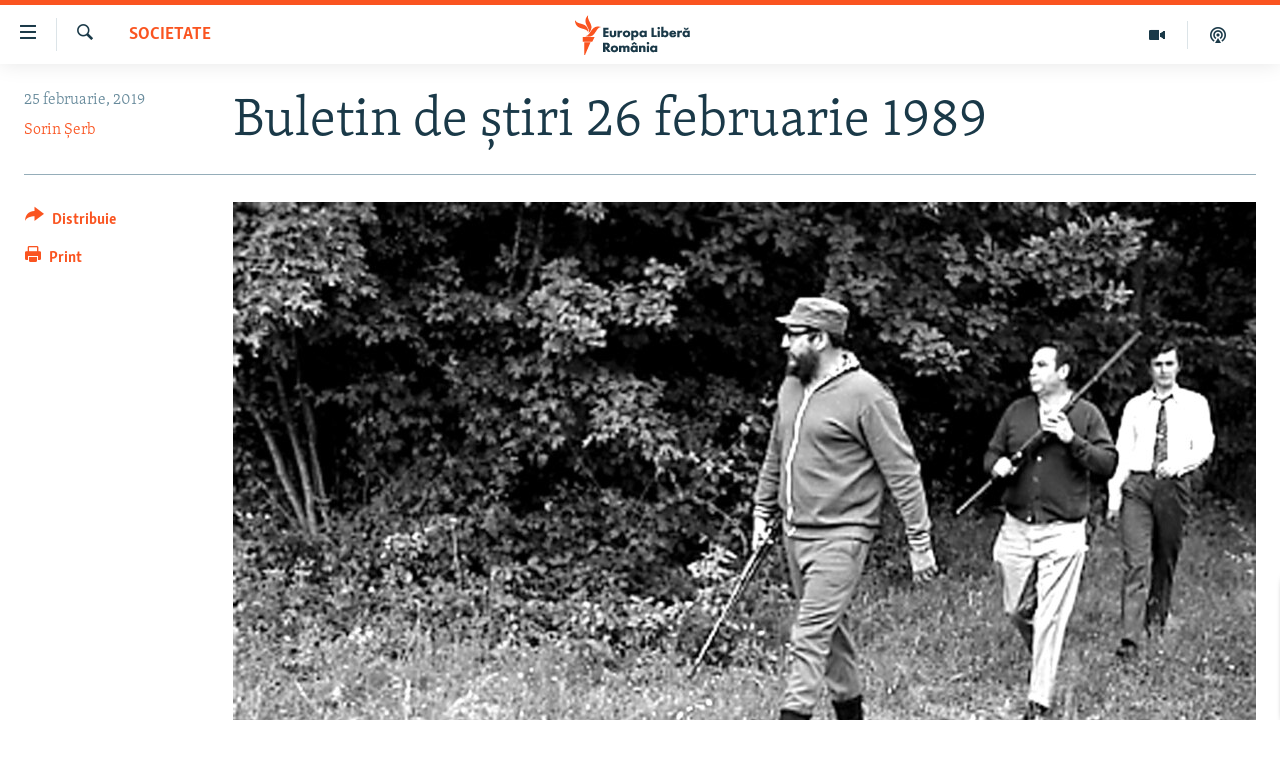

--- FILE ---
content_type: text/html; charset=utf-8
request_url: https://romania.europalibera.org/a/buletin-de-stiri-26-februarie-1989/29790075.html
body_size: 20584
content:

<!DOCTYPE html>
<html lang="ro" dir="ltr" class="no-js">
<head>
<link href="/Content/responsive/RFE/ro-RO/RFE-ro-RO.css?&amp;av=0.0.0.0&amp;cb=370" rel="stylesheet"/>
<script src="//tags.europalibera.org/rferl-pangea/prod/utag.sync.js"></script> <script type='text/javascript' src='https://www.youtube.com/iframe_api' async></script>
<link rel="manifest" href="/manifest.json">
<script type="text/javascript">
//a general 'js' detection, must be on top level in <head>, due to CSS performance
document.documentElement.className = "js";
var cacheBuster = "370";
var appBaseUrl = "/";
var imgEnhancerBreakpoints = [0, 144, 256, 408, 650, 1023, 1597];
var isLoggingEnabled = false;
var isPreviewPage = false;
var isLivePreviewPage = false;
if (!isPreviewPage) {
window.RFE = window.RFE || {};
window.RFE.cacheEnabledByParam = window.location.href.indexOf('nocache=1') === -1;
const url = new URL(window.location.href);
const params = new URLSearchParams(url.search);
// Remove the 'nocache' parameter
params.delete('nocache');
// Update the URL without the 'nocache' parameter
url.search = params.toString();
window.history.replaceState(null, '', url.toString());
} else {
window.addEventListener('load', function() {
const links = window.document.links;
for (let i = 0; i < links.length; i++) {
links[i].href = '#';
links[i].target = '_self';
}
})
}
var pwaEnabled = false;
var swCacheDisabled;
</script>
<meta charset="utf-8" />
<title>Buletin de știri 26 februarie 1989</title>
<meta name="description" content="S&#226;mbătă 26 februarie 1989
Soarele va răsări la ora 6.59 și va apune la ora 17.59. Vremea va fi caldă pentru această perioadă. Temperatura maximă va atinge, &#238;n sud (București), 19 grade iar mininele zece grade. &#206;n centru (Brașov) extremele se vor situa la 12 și 5 grade. V&#226;ntul va avea viteza..." />
<meta name="keywords" content="Societate, Politică, Istoria trăită " />
<meta name="viewport" content="width=device-width, initial-scale=1.0" />
<meta http-equiv="X-UA-Compatible" content="IE=edge" />
<meta name="robots" content="max-image-preview:large"><meta name="facebook-domain-verification" content="k3nlmqxamdlwyamdiwpe1na64zgsq8" />
<link href="https://romania.europalibera.org/a/buletin-de-stiri-26-februarie-1989/29790075.html" rel="canonical" />
<meta name="apple-mobile-web-app-title" content="Radio Europa Liberă/Radio Libertatea" />
<meta name="apple-mobile-web-app-status-bar-style" content="black" />
<meta name="apple-itunes-app" content="app-id=475986784, app-argument=//29790075.ltr" />
<meta content="Buletin de știri 26 februarie 1989" property="og:title" />
<meta content="Sâmbătă 26 februarie 1989
Soarele va răsări la ora 6.59 și va apune la ora 17.59. Vremea va fi caldă pentru această perioadă. Temperatura maximă va atinge, în sud (București), 19 grade iar mininele zece grade. În centru (Brașov) extremele se vor situa la 12 și 5 grade. Vântul va avea viteza..." property="og:description" />
<meta content="article" property="og:type" />
<meta content="https://romania.europalibera.org/a/buletin-de-stiri-26-februarie-1989/29790075.html" property="og:url" />
<meta content="Europa Liberă România" property="og:site_name" />
<meta content="https://www.facebook.com/romania.europalibera/" property="article:publisher" />
<meta content="https://gdb.rferl.org/f3398ed1-1bf2-48bd-9eb2-84c97fc83af8_w1200_h630.jpg" property="og:image" />
<meta content="1200" property="og:image:width" />
<meta content="630" property="og:image:height" />
<meta content="568280086670706" property="fb:app_id" />
<meta content="Sorin Șerb" name="Author" />
<meta content="summary_large_image" name="twitter:card" />
<meta content="@SomeAccount" name="twitter:site" />
<meta content="https://gdb.rferl.org/f3398ed1-1bf2-48bd-9eb2-84c97fc83af8_w1200_h630.jpg" name="twitter:image" />
<meta content="Buletin de știri 26 februarie 1989" name="twitter:title" />
<meta content="Sâmbătă 26 februarie 1989
Soarele va răsări la ora 6.59 și va apune la ora 17.59. Vremea va fi caldă pentru această perioadă. Temperatura maximă va atinge, în sud (București), 19 grade iar mininele zece grade. În centru (Brașov) extremele se vor situa la 12 și 5 grade. Vântul va avea viteza..." name="twitter:description" />
<link rel="amphtml" href="https://romania.europalibera.org/amp/buletin-de-stiri-26-februarie-1989/29790075.html" />
<script type="application/ld+json">{"articleSection":"Societate","isAccessibleForFree":true,"headline":"Buletin de știri 26 februarie 1989","inLanguage":"ro-RO","keywords":"Societate, Politică, Istoria trăită ","author":{"@type":"Person","url":"https://romania.europalibera.org/author/sorin-serb/utptqp","description":"","image":{"@type":"ImageObject"},"name":"Sorin Șerb"},"datePublished":"2019-02-25 21:54:27Z","dateModified":"2019-02-25 21:54:27Z","publisher":{"logo":{"width":512,"height":220,"@type":"ImageObject","url":"https://romania.europalibera.org/Content/responsive/RFE/ro-RO/img/logo.png"},"@type":"NewsMediaOrganization","url":"https://romania.europalibera.org","sameAs":["https://www.facebook.com/europalibera.romania","https://www.youtube.com/channel/UCOk4Hl2jxsTJ4AoyV2zukoQ","https://www.instagram.com/europalibera.romania/","https://twitter.com/EuropaLiberaRo"],"name":"Europa Liberă România (RFE/RL)","alternateName":""},"@context":"https://schema.org","@type":"NewsArticle","mainEntityOfPage":"https://romania.europalibera.org/a/buletin-de-stiri-26-februarie-1989/29790075.html","url":"https://romania.europalibera.org/a/buletin-de-stiri-26-februarie-1989/29790075.html","description":"Sâmbătă 26 februarie 1989\r\n Soarele va răsări la ora 6.59 și va apune la ora 17.59. Vremea va fi caldă pentru această perioadă. Temperatura maximă va atinge, în sud (București), 19 grade iar mininele zece grade. În centru (Brașov) extremele se vor situa la 12 și 5 grade. Vântul va avea viteza...","image":{"width":1080,"height":608,"@type":"ImageObject","url":"https://gdb.rferl.org/f3398ed1-1bf2-48bd-9eb2-84c97fc83af8_w1080_h608.jpg"},"name":"Buletin de știri 26 februarie 1989"}</script>
<script src="/Scripts/responsive/infographics.b?v=dVbZ-Cza7s4UoO3BqYSZdbxQZVF4BOLP5EfYDs4kqEo1&amp;av=0.0.0.0&amp;cb=370"></script>
<script src="/Scripts/responsive/loader.b?v=Q26XNwrL6vJYKjqFQRDnx01Lk2pi1mRsuLEaVKMsvpA1&amp;av=0.0.0.0&amp;cb=370"></script>
<link rel="icon" type="image/svg+xml" href="/Content/responsive/RFE/img/webApp/favicon.svg" />
<link rel="alternate icon" href="/Content/responsive/RFE/img/webApp/favicon.ico" />
<link rel="mask-icon" color="#ea6903" href="/Content/responsive/RFE/img/webApp/favicon_safari.svg" />
<link rel="apple-touch-icon" sizes="152x152" href="/Content/responsive/RFE/img/webApp/ico-152x152.png" />
<link rel="apple-touch-icon" sizes="144x144" href="/Content/responsive/RFE/img/webApp/ico-144x144.png" />
<link rel="apple-touch-icon" sizes="114x114" href="/Content/responsive/RFE/img/webApp/ico-114x114.png" />
<link rel="apple-touch-icon" sizes="72x72" href="/Content/responsive/RFE/img/webApp/ico-72x72.png" />
<link rel="apple-touch-icon-precomposed" href="/Content/responsive/RFE/img/webApp/ico-57x57.png" />
<link rel="icon" sizes="192x192" href="/Content/responsive/RFE/img/webApp/ico-192x192.png" />
<link rel="icon" sizes="128x128" href="/Content/responsive/RFE/img/webApp/ico-128x128.png" />
<meta name="msapplication-TileColor" content="#ffffff" />
<meta name="msapplication-TileImage" content="/Content/responsive/RFE/img/webApp/ico-144x144.png" />
<link rel="preload" href="/Content/responsive/fonts/Skolar-Lt_LatnCyrl_v2.4.woff" type="font/woff" as="font" crossorigin="anonymous" />
<link rel="alternate" type="application/rss+xml" title="RFE/RL - Top Stories [RSS]" href="/api/" />
<link rel="sitemap" type="application/rss+xml" href="/sitemap.xml" />
</head>
<body class=" nav-no-loaded cc_theme pg-article print-lay-article js-category-to-nav nojs-images ">
<script type="text/javascript" >
var analyticsData = {url:"https://romania.europalibera.org/a/buletin-de-stiri-26-februarie-1989/29790075.html",property_id:"526",article_uid:"29790075",page_title:"Buletin de știri 26 februarie 1989",page_type:"article",content_type:"article",subcontent_type:"article",last_modified:"2019-02-25 21:54:27Z",pub_datetime:"2019-02-25 21:54:27Z",pub_year:"2019",pub_month:"02",pub_day:"25",pub_hour:"21",pub_weekday:"Monday",section:"societate",english_section:"romanian-news",byline:"Sorin Șerb",categories:"romanian-news,politics,history",domain:"romania.europalibera.org",language:"Romanian",language_service:"RFERL Romanian",platform:"web",copied:"no",copied_article:"",copied_title:"",runs_js:"Yes",cms_release:"8.44.0.0.370",enviro_type:"prod",slug:"buletin-de-stiri-26-februarie-1989",entity:"RFE",short_language_service:"ROM",platform_short:"W",page_name:"Buletin de știri 26 februarie 1989"};
</script>
<noscript><iframe src="https://www.googletagmanager.com/ns.html?id=GTM-WXZBPZ" height="0" width="0" style="display:none;visibility:hidden"></iframe></noscript><script type="text/javascript" data-cookiecategory="analytics">
var gtmEventObject = Object.assign({}, analyticsData, {event: 'page_meta_ready'});window.dataLayer = window.dataLayer || [];window.dataLayer.push(gtmEventObject);
if (top.location === self.location) { //if not inside of an IFrame
var renderGtm = "true";
if (renderGtm === "true") {
(function(w,d,s,l,i){w[l]=w[l]||[];w[l].push({'gtm.start':new Date().getTime(),event:'gtm.js'});var f=d.getElementsByTagName(s)[0],j=d.createElement(s),dl=l!='dataLayer'?'&l='+l:'';j.async=true;j.src='//www.googletagmanager.com/gtm.js?id='+i+dl;f.parentNode.insertBefore(j,f);})(window,document,'script','dataLayer','GTM-WXZBPZ');
}
}
</script>
<!--Analytics tag js version start-->
<script type="text/javascript" data-cookiecategory="analytics">
var utag_data = Object.assign({}, analyticsData, {});
if(typeof(TealiumTagFrom)==='function' && typeof(TealiumTagSearchKeyword)==='function') {
var utag_from=TealiumTagFrom();var utag_searchKeyword=TealiumTagSearchKeyword();
if(utag_searchKeyword!=null && utag_searchKeyword!=='' && utag_data["search_keyword"]==null) utag_data["search_keyword"]=utag_searchKeyword;if(utag_from!=null && utag_from!=='') utag_data["from"]=TealiumTagFrom();}
if(window.top!== window.self&&utag_data.page_type==="snippet"){utag_data.page_type = 'iframe';}
try{if(window.top!==window.self&&window.self.location.hostname===window.top.location.hostname){utag_data.platform = 'self-embed';utag_data.platform_short = 'se';}}catch(e){if(window.top!==window.self&&window.self.location.search.includes("platformType=self-embed")){utag_data.platform = 'cross-promo';utag_data.platform_short = 'cp';}}
(function(a,b,c,d){ a="https://tags.europalibera.org/rferl-pangea/prod/utag.js"; b=document;c="script";d=b.createElement(c);d.src=a;d.type="text/java"+c;d.async=true; a=b.getElementsByTagName(c)[0];a.parentNode.insertBefore(d,a); })();
</script>
<!--Analytics tag js version end-->
<!-- Analytics tag management NoScript -->
<noscript>
<img style="position: absolute; border: none;" src="https://ssc.europalibera.org/b/ss/bbgprod,bbgentityrferl/1/G.4--NS/281884734?pageName=rfe%3arom%3aw%3aarticle%3abuletin%20de%20%c8%99tiri%2026%20februarie%201989&amp;c6=buletin%20de%20%c8%99tiri%2026%20februarie%201989&amp;v36=8.44.0.0.370&amp;v6=D=c6&amp;g=https%3a%2f%2fromania.europalibera.org%2fa%2fbuletin-de-stiri-26-februarie-1989%2f29790075.html&amp;c1=D=g&amp;v1=D=g&amp;events=event1,event52&amp;c16=rferl%20romanian&amp;v16=D=c16&amp;c5=romanian-news&amp;v5=D=c5&amp;ch=societate&amp;c15=romanian&amp;v15=D=c15&amp;c4=article&amp;v4=D=c4&amp;c14=29790075&amp;v14=D=c14&amp;v20=no&amp;c17=web&amp;v17=D=c17&amp;mcorgid=518abc7455e462b97f000101%40adobeorg&amp;server=romania.europalibera.org&amp;pageType=D=c4&amp;ns=bbg&amp;v29=D=server&amp;v25=rfe&amp;v30=526&amp;v105=D=User-Agent " alt="analytics" width="1" height="1" /></noscript>
<!-- End of Analytics tag management NoScript -->
<!--*** Accessibility links - For ScreenReaders only ***-->
<section>
<div class="sr-only">
<h2>Linkuri accesibilitate</h2>
<ul>
<li><a href="#content" data-disable-smooth-scroll="1">Sari la conținutul principal</a></li>
<li><a href="#navigation" data-disable-smooth-scroll="1">Sari la navigarea principală</a></li>
<li><a href="#txtHeaderSearch" data-disable-smooth-scroll="1">Sari la căutare</a></li>
</ul>
</div>
</section>
<div dir="ltr">
<div id="page">
<aside>
<div class="c-lightbox overlay-modal">
<div class="c-lightbox__intro">
<h2 class="c-lightbox__intro-title"></h2>
<button class="btn btn--rounded c-lightbox__btn c-lightbox__intro-next" title="Următorul">
<span class="ico ico--rounded ico-chevron-forward"></span>
<span class="sr-only">Următorul</span>
</button>
</div>
<div class="c-lightbox__nav">
<button class="btn btn--rounded c-lightbox__btn c-lightbox__btn--close" title="Inchide">
<span class="ico ico--rounded ico-close"></span>
<span class="sr-only">Inchide</span>
</button>
<button class="btn btn--rounded c-lightbox__btn c-lightbox__btn--prev" title="Precedent">
<span class="ico ico--rounded ico-chevron-backward"></span>
<span class="sr-only">Precedent</span>
</button>
<button class="btn btn--rounded c-lightbox__btn c-lightbox__btn--next" title="Următorul">
<span class="ico ico--rounded ico-chevron-forward"></span>
<span class="sr-only">Următorul</span>
</button>
</div>
<div class="c-lightbox__content-wrap">
<figure class="c-lightbox__content">
<span class="c-spinner c-spinner--lightbox">
<img src="/Content/responsive/img/player-spinner.png"
alt="Așteptați"
title="Așteptați" />
</span>
<div class="c-lightbox__img">
<div class="thumb">
<img src="" alt="" />
</div>
</div>
<figcaption>
<div class="c-lightbox__info c-lightbox__info--foot">
<span class="c-lightbox__counter"></span>
<span class="caption c-lightbox__caption"></span>
</div>
</figcaption>
</figure>
</div>
<div class="hidden">
<div class="content-advisory__box content-advisory__box--lightbox">
<span class="content-advisory__box-text">This image contains sensitive content which some people may find offensive or disturbing.</span>
<button class="btn btn--transparent content-advisory__box-btn m-t-md" value="text" type="button">
<span class="btn__text">
Click to reveal
</span>
</button>
</div>
</div>
</div>
<div class="print-dialogue">
<div class="container">
<h3 class="print-dialogue__title section-head">Print Options:</h3>
<div class="print-dialogue__opts">
<ul class="print-dialogue__opt-group">
<li class="form__group form__group--checkbox">
<input class="form__check " id="checkboxImages" name="checkboxImages" type="checkbox" checked="checked" />
<label for="checkboxImages" class="form__label m-t-md">Images</label>
</li>
<li class="form__group form__group--checkbox">
<input class="form__check " id="checkboxMultimedia" name="checkboxMultimedia" type="checkbox" checked="checked" />
<label for="checkboxMultimedia" class="form__label m-t-md">Multimedia</label>
</li>
</ul>
<ul class="print-dialogue__opt-group">
<li class="form__group form__group--checkbox">
<input class="form__check " id="checkboxEmbedded" name="checkboxEmbedded" type="checkbox" checked="checked" />
<label for="checkboxEmbedded" class="form__label m-t-md">Embedded Content</label>
</li>
<li class="form__group form__group--checkbox">
<input class="form__check " id="checkboxComments" name="checkboxComments" type="checkbox" />
<label for="checkboxComments" class="form__label m-t-md"> Comments</label>
</li>
</ul>
</div>
<div class="print-dialogue__buttons">
<button class="btn btn--secondary close-button" type="button" title="Cancel">
<span class="btn__text ">Cancel</span>
</button>
<button class="btn btn-cust-print m-l-sm" type="button" title="Print">
<span class="btn__text ">Print</span>
</button>
</div>
</div>
</div>
<div class="ctc-message pos-fix">
<div class="ctc-message__inner">Link has been copied to clipboard</div>
</div>
</aside>
<div class="hdr-20 hdr-20--big">
<div class="hdr-20__inner">
<div class="hdr-20__max pos-rel">
<div class="hdr-20__side hdr-20__side--primary d-flex">
<label data-for="main-menu-ctrl" data-switcher-trigger="true" data-switch-target="main-menu-ctrl" class="burger hdr-trigger pos-rel trans-trigger" data-trans-evt="click" data-trans-id="menu">
<span class="ico ico-close hdr-trigger__ico hdr-trigger__ico--close burger__ico burger__ico--close"></span>
<span class="ico ico-menu hdr-trigger__ico hdr-trigger__ico--open burger__ico burger__ico--open"></span>
</label>
<div class="menu-pnl pos-fix trans-target" data-switch-target="main-menu-ctrl" data-trans-id="menu">
<div class="menu-pnl__inner">
<nav class="main-nav menu-pnl__item menu-pnl__item--first">
<ul class="main-nav__list accordeon" data-analytics-tales="false" data-promo-name="link" data-location-name="nav,secnav">
<li class="main-nav__item">
<a class="main-nav__item-name main-nav__item-name--link" href="/stiri" title="ȘTIRI" data-item-name="news" >ȘTIRI</a>
</li>
<li class="main-nav__item">
<a class="main-nav__item-name main-nav__item-name--link" href="/politica" title="Politică" data-item-name="politics" >Politică</a>
</li>
<li class="main-nav__item">
<a class="main-nav__item-name main-nav__item-name--link" href="/societate" title="Societate" data-item-name="romanian-news" >Societate</a>
</li>
<li class="main-nav__item">
<a class="main-nav__item-name main-nav__item-name--link" href="/externe" title="Externe" data-item-name="international" >Externe</a>
</li>
<li class="main-nav__item">
<a class="main-nav__item-name main-nav__item-name--link" href="/campanii" title="CAMPANII" data-item-name="campanii" >CAMPANII</a>
</li>
<li class="main-nav__item">
<a class="main-nav__item-name main-nav__item-name--link" href="/zeceintrebari" title="#10&#206;ntrebări" data-item-name="zece-intrebari" >#10&#206;ntrebări</a>
</li>
<li class="main-nav__item">
<a class="main-nav__item-name main-nav__item-name--link" href="/z/23158" title="Explainer" data-item-name="explainer" >Explainer</a>
</li>
</ul>
</nav>
<div class="menu-pnl__item menu-pnl__item--social">
<h5 class="menu-pnl__sub-head">Urmărește-ne</h5>
<a href="https://www.facebook.com/europalibera.romania" title="Urmărește-ne pe Facebook" data-analytics-text="follow_on_facebook" class="btn btn--rounded btn--social-inverted menu-pnl__btn js-social-btn btn-facebook" target="_blank" rel="noopener">
<span class="ico ico-facebook-alt ico--rounded"></span>
</a>
<a href="https://www.youtube.com/channel/UCOk4Hl2jxsTJ4AoyV2zukoQ" title="Urmărește-ne pe Youtube" data-analytics-text="follow_on_youtube" class="btn btn--rounded btn--social-inverted menu-pnl__btn js-social-btn btn-youtube" target="_blank" rel="noopener">
<span class="ico ico-youtube ico--rounded"></span>
</a>
<a href="https://www.instagram.com/europalibera.romania/" title="Urmărește-ne pe Instagram" data-analytics-text="follow_on_instagram" class="btn btn--rounded btn--social-inverted menu-pnl__btn js-social-btn btn-instagram" target="_blank" rel="noopener">
<span class="ico ico-instagram ico--rounded"></span>
</a>
</div>
<div class="menu-pnl__item">
<a href="/navigation/allsites" class="menu-pnl__item-link">
<span class="ico ico-languages "></span>
Toate site-urile REL/RL
</a>
</div>
</div>
</div>
<label data-for="top-search-ctrl" data-switcher-trigger="true" data-switch-target="top-search-ctrl" class="top-srch-trigger hdr-trigger">
<span class="ico ico-close hdr-trigger__ico hdr-trigger__ico--close top-srch-trigger__ico top-srch-trigger__ico--close"></span>
<span class="ico ico-search hdr-trigger__ico hdr-trigger__ico--open top-srch-trigger__ico top-srch-trigger__ico--open"></span>
</label>
<div class="srch-top srch-top--in-header" data-switch-target="top-search-ctrl">
<div class="container">
<form action="/s" class="srch-top__form srch-top__form--in-header" id="form-topSearchHeader" method="get" role="search"><label for="txtHeaderSearch" class="sr-only">Caută</label>
<input type="text" id="txtHeaderSearch" name="k" placeholder="Caută" accesskey="s" value="" class="srch-top__input analyticstag-event" onkeydown="if (event.keyCode === 13) { FireAnalyticsTagEventOnSearch('search', $dom.get('#txtHeaderSearch')[0].value) }" />
<button title="Caută" type="submit" class="btn btn--top-srch analyticstag-event" onclick="FireAnalyticsTagEventOnSearch('search', $dom.get('#txtHeaderSearch')[0].value) ">
<span class="ico ico-search"></span>
</button></form>
</div>
</div>
<a href="/" class="main-logo-link">
<img src="/Content/responsive/RFE/ro-RO/img/logo-compact.svg" class="main-logo main-logo--comp" alt="site logo">
<img src="/Content/responsive/RFE/ro-RO/img/logo.svg" class="main-logo main-logo--big" alt="site logo">
</a>
</div>
<div class="hdr-20__side hdr-20__side--secondary d-flex">
<a href="/podcasts" title="Podcast" class="hdr-20__secondary-item" data-item-name="podcast">
<span class="ico ico-podcast hdr-20__secondary-icon"></span>
</a>
<a href="/foto-video" title="Multimedia" class="hdr-20__secondary-item" data-item-name="video">
<span class="ico ico-video hdr-20__secondary-icon"></span>
</a>
<a href="/s" title="Caută" class="hdr-20__secondary-item hdr-20__secondary-item--search" data-item-name="search">
<span class="ico ico-search hdr-20__secondary-icon hdr-20__secondary-icon--search"></span>
</a>
<div class="srch-bottom">
<form action="/s" class="srch-bottom__form d-flex" id="form-bottomSearch" method="get" role="search"><label for="txtSearch" class="sr-only">Caută</label>
<input type="search" id="txtSearch" name="k" placeholder="Caută" accesskey="s" value="" class="srch-bottom__input analyticstag-event" onkeydown="if (event.keyCode === 13) { FireAnalyticsTagEventOnSearch('search', $dom.get('#txtSearch')[0].value) }" />
<button title="Caută" type="submit" class="btn btn--bottom-srch analyticstag-event" onclick="FireAnalyticsTagEventOnSearch('search', $dom.get('#txtSearch')[0].value) ">
<span class="ico ico-search"></span>
</button></form>
</div>
</div>
<img src="/Content/responsive/RFE/ro-RO/img/logo-print.gif" class="logo-print" alt="site logo">
<img src="/Content/responsive/RFE/ro-RO/img/logo-print_color.png" class="logo-print logo-print--color" alt="site logo">
</div>
</div>
</div>
<script>
if (document.body.className.indexOf('pg-home') > -1) {
var nav2In = document.querySelector('.hdr-20__inner');
var nav2Sec = document.querySelector('.hdr-20__side--secondary');
var secStyle = window.getComputedStyle(nav2Sec);
if (nav2In && window.pageYOffset < 150 && secStyle['position'] !== 'fixed') {
nav2In.classList.add('hdr-20__inner--big')
}
}
</script>
<div class="c-hlights c-hlights--breaking c-hlights--no-item" data-hlight-display="mobile,desktop">
<div class="c-hlights__wrap container p-0">
<div class="c-hlights__nav">
<a role="button" href="#" title="Precedent">
<span class="ico ico-chevron-backward m-0"></span>
<span class="sr-only">Precedent</span>
</a>
<a role="button" href="#" title="Următorul">
<span class="ico ico-chevron-forward m-0"></span>
<span class="sr-only">Următorul</span>
</a>
</div>
<span class="c-hlights__label">
<span class="">Ultima oră</span>
<span class="switcher-trigger">
<label data-for="more-less-1" data-switcher-trigger="true" class="switcher-trigger__label switcher-trigger__label--more p-b-0" title="Mai multe">
<span class="ico ico-chevron-down"></span>
</label>
<label data-for="more-less-1" data-switcher-trigger="true" class="switcher-trigger__label switcher-trigger__label--less p-b-0" title="Mai puține">
<span class="ico ico-chevron-up"></span>
</label>
</span>
</span>
<ul class="c-hlights__items switcher-target" data-switch-target="more-less-1">
</ul>
</div>
</div> <div id="content">
<main class="container">
<div class="hdr-container">
<div class="row">
<div class="col-category col-xs-12 col-md-2 pull-left"> <div class="category js-category">
<a class="" href="/societate">Societate</a> </div>
</div><div class="col-title col-xs-12 col-md-10 pull-right"> <h1 class="title pg-title">
Buletin de știri 26 februarie 1989
</h1>
</div><div class="col-publishing-details col-xs-12 col-sm-12 col-md-2 pull-left"> <div class="publishing-details ">
<div class="published">
<span class="date" >
<time pubdate="pubdate" datetime="2019-02-25T23:54:27+02:00">
25 februarie, 2019
</time>
</span>
</div>
<div class="links">
<ul class="links__list links__list--column">
<li class="links__item">
<a class="links__item-link" href="/author/sorin-serb/utptqp" title="Sorin Șerb">Sorin Șerb</a>
</li>
</ul>
</div>
</div>
</div><div class="col-lg-12 separator"> <div class="separator">
<hr class="title-line" />
</div>
</div><div class="col-multimedia col-xs-12 col-md-10 pull-right"> <div class="cover-media">
<figure class="media-image js-media-expand">
<div class="img-wrap">
<div class="thumb thumb16_9">
<img src="https://gdb.rferl.org/f3398ed1-1bf2-48bd-9eb2-84c97fc83af8_w250_r1_s.jpg" alt="Fidel Castro (st&#226;nga) la v&#226;nătoare &#238;n Rom&#226;nia, mai 1972" />
</div>
</div>
<figcaption>
<span class="caption">Fidel Castro (st&#226;nga) la v&#226;nătoare &#238;n Rom&#226;nia, mai 1972</span>
</figcaption>
</figure>
</div>
</div><div class="col-xs-12 col-md-2 pull-left article-share pos-rel"> <div class="share--box">
<div class="sticky-share-container" style="display:none">
<div class="container">
<a href="https://romania.europalibera.org" id="logo-sticky-share">&nbsp;</a>
<div class="pg-title pg-title--sticky-share">
Buletin de știri 26 februarie 1989
</div>
<div class="sticked-nav-actions">
<!--This part is for sticky navigation display-->
<p class="buttons link-content-sharing p-0 ">
<button class="btn btn--link btn-content-sharing p-t-0 " id="btnContentSharing" value="text" role="Button" type="" title="comută mai multe opțiuni de distribuire">
<span class="ico ico-share ico--l"></span>
<span class="btn__text ">
Distribuie
</span>
</button>
</p>
<aside class="content-sharing js-content-sharing js-content-sharing--apply-sticky content-sharing--sticky"
role="complementary"
data-share-url="https://romania.europalibera.org/a/buletin-de-stiri-26-februarie-1989/29790075.html" data-share-title="Buletin de știri 26 februarie 1989" data-share-text="">
<div class="content-sharing__popover">
<h6 class="content-sharing__title">Distribuie</h6>
<button href="#close" id="btnCloseSharing" class="btn btn--text-like content-sharing__close-btn">
<span class="ico ico-close ico--l"></span>
</button>
<ul class="content-sharing__list">
<li class="content-sharing__item">
<div class="ctc ">
<input type="text" class="ctc__input" readonly="readonly">
<a href="" js-href="https://romania.europalibera.org/a/buletin-de-stiri-26-februarie-1989/29790075.html" class="content-sharing__link ctc__button">
<span class="ico ico-copy-link ico--rounded ico--s"></span>
<span class="content-sharing__link-text">Copy link</span>
</a>
</div>
</li>
<li class="content-sharing__item">
<a href="https://facebook.com/sharer.php?u=https%3a%2f%2fromania.europalibera.org%2fa%2fbuletin-de-stiri-26-februarie-1989%2f29790075.html"
data-analytics-text="share_on_facebook"
title="Facebook" target="_blank"
class="content-sharing__link js-social-btn">
<span class="ico ico-facebook ico--rounded ico--s"></span>
<span class="content-sharing__link-text">Facebook</span>
</a>
</li>
<li class="content-sharing__item visible-xs-inline-block visible-sm-inline-block">
<a href="whatsapp://send?text=https%3a%2f%2fromania.europalibera.org%2fa%2fbuletin-de-stiri-26-februarie-1989%2f29790075.html"
data-analytics-text="share_on_whatsapp"
title="WhatsApp" target="_blank"
class="content-sharing__link js-social-btn">
<span class="ico ico-whatsapp ico--rounded ico--s"></span>
<span class="content-sharing__link-text">WhatsApp</span>
</a>
</li>
<li class="content-sharing__item visible-md-inline-block visible-lg-inline-block">
<a href="https://web.whatsapp.com/send?text=https%3a%2f%2fromania.europalibera.org%2fa%2fbuletin-de-stiri-26-februarie-1989%2f29790075.html"
data-analytics-text="share_on_whatsapp_desktop"
title="WhatsApp" target="_blank"
class="content-sharing__link js-social-btn">
<span class="ico ico-whatsapp ico--rounded ico--s"></span>
<span class="content-sharing__link-text">WhatsApp</span>
</a>
</li>
<li class="content-sharing__item">
<a href="https://twitter.com/share?url=https%3a%2f%2fromania.europalibera.org%2fa%2fbuletin-de-stiri-26-februarie-1989%2f29790075.html&amp;text=Buletin+de+%c8%99tiri+26+februarie+1989"
data-analytics-text="share_on_twitter"
title="X (Twitter)" target="_blank"
class="content-sharing__link js-social-btn">
<span class="ico ico-twitter ico--rounded ico--s"></span>
<span class="content-sharing__link-text">X (Twitter)</span>
</a>
</li>
<li class="content-sharing__item">
<a href="mailto:?body=https%3a%2f%2fromania.europalibera.org%2fa%2fbuletin-de-stiri-26-februarie-1989%2f29790075.html&amp;subject=Buletin de știri 26 februarie 1989"
title="Email"
class="content-sharing__link ">
<span class="ico ico-email ico--rounded ico--s"></span>
<span class="content-sharing__link-text">Email</span>
</a>
</li>
</ul>
</div>
</aside>
</div>
</div>
</div>
<div class="links">
<p class="buttons link-content-sharing p-0 ">
<button class="btn btn--link btn-content-sharing p-t-0 " id="btnContentSharing" value="text" role="Button" type="" title="comută mai multe opțiuni de distribuire">
<span class="ico ico-share ico--l"></span>
<span class="btn__text ">
Distribuie
</span>
</button>
</p>
<aside class="content-sharing js-content-sharing " role="complementary"
data-share-url="https://romania.europalibera.org/a/buletin-de-stiri-26-februarie-1989/29790075.html" data-share-title="Buletin de știri 26 februarie 1989" data-share-text="">
<div class="content-sharing__popover">
<h6 class="content-sharing__title">Distribuie</h6>
<button href="#close" id="btnCloseSharing" class="btn btn--text-like content-sharing__close-btn">
<span class="ico ico-close ico--l"></span>
</button>
<ul class="content-sharing__list">
<li class="content-sharing__item">
<div class="ctc ">
<input type="text" class="ctc__input" readonly="readonly">
<a href="" js-href="https://romania.europalibera.org/a/buletin-de-stiri-26-februarie-1989/29790075.html" class="content-sharing__link ctc__button">
<span class="ico ico-copy-link ico--rounded ico--l"></span>
<span class="content-sharing__link-text">Copy link</span>
</a>
</div>
</li>
<li class="content-sharing__item">
<a href="https://facebook.com/sharer.php?u=https%3a%2f%2fromania.europalibera.org%2fa%2fbuletin-de-stiri-26-februarie-1989%2f29790075.html"
data-analytics-text="share_on_facebook"
title="Facebook" target="_blank"
class="content-sharing__link js-social-btn">
<span class="ico ico-facebook ico--rounded ico--l"></span>
<span class="content-sharing__link-text">Facebook</span>
</a>
</li>
<li class="content-sharing__item visible-xs-inline-block visible-sm-inline-block">
<a href="whatsapp://send?text=https%3a%2f%2fromania.europalibera.org%2fa%2fbuletin-de-stiri-26-februarie-1989%2f29790075.html"
data-analytics-text="share_on_whatsapp"
title="WhatsApp" target="_blank"
class="content-sharing__link js-social-btn">
<span class="ico ico-whatsapp ico--rounded ico--l"></span>
<span class="content-sharing__link-text">WhatsApp</span>
</a>
</li>
<li class="content-sharing__item visible-md-inline-block visible-lg-inline-block">
<a href="https://web.whatsapp.com/send?text=https%3a%2f%2fromania.europalibera.org%2fa%2fbuletin-de-stiri-26-februarie-1989%2f29790075.html"
data-analytics-text="share_on_whatsapp_desktop"
title="WhatsApp" target="_blank"
class="content-sharing__link js-social-btn">
<span class="ico ico-whatsapp ico--rounded ico--l"></span>
<span class="content-sharing__link-text">WhatsApp</span>
</a>
</li>
<li class="content-sharing__item">
<a href="https://twitter.com/share?url=https%3a%2f%2fromania.europalibera.org%2fa%2fbuletin-de-stiri-26-februarie-1989%2f29790075.html&amp;text=Buletin+de+%c8%99tiri+26+februarie+1989"
data-analytics-text="share_on_twitter"
title="X (Twitter)" target="_blank"
class="content-sharing__link js-social-btn">
<span class="ico ico-twitter ico--rounded ico--l"></span>
<span class="content-sharing__link-text">X (Twitter)</span>
</a>
</li>
<li class="content-sharing__item">
<a href="mailto:?body=https%3a%2f%2fromania.europalibera.org%2fa%2fbuletin-de-stiri-26-februarie-1989%2f29790075.html&amp;subject=Buletin de știri 26 februarie 1989"
title="Email"
class="content-sharing__link ">
<span class="ico ico-email ico--rounded ico--l"></span>
<span class="content-sharing__link-text">Email</span>
</a>
</li>
</ul>
</div>
</aside>
<p class="link-print visible-md visible-lg buttons p-0">
<button class="btn btn--link btn-print p-t-0" onclick="if (typeof FireAnalyticsTagEvent === 'function') {FireAnalyticsTagEvent({ on_page_event: 'print_story' });}return false" title="(CTRL+P)">
<span class="ico ico-print"></span>
<span class="btn__text">Print</span>
</button>
</p>
</div>
</div>
</div>
</div>
</div>
<div class="body-container">
<div class="row">
<div class="col-xs-12 col-sm-12 col-md-10 col-lg-10 pull-right">
<div class="row">
<div class="col-xs-12 col-sm-12 col-md-8 col-lg-8 pull-left bottom-offset content-offset">
<div id="article-content" class="content-floated-wrap fb-quotable">
<div class="wsw">
<p>Sâmbătă 26 februarie 1989</p>
<p><em>Soarele va răsări la ora 6.59 și va apune la ora 17.59. Vremea va fi caldă pentru această perioadă. Temperatura maximă va atinge, în sud (București), 19 grade iar mininele zece grade. În centru (Brașov) extremele se vor situa la 12 și 5 grade. Vântul va avea viteza medii (40-45 km/h). Va ploua sau burnița în sudul și vestul țării. Pe alocuri condiții de ceață</em></p>
<p>M.Ion ne spune, în <em>Scânteia</em>, povestea lui I. Drăgan căruia i-a fost distribuit din fondul de stat prin repartiție un apartament nou, spațios, într-un cartier nou al capitalei. Omul a primit cheile apartamentului din mâna constructorului, ca mulți alții din acea zonă, în aprilie 1988. În apartament, jale. Mizerie, lucrări nefinisate, neterminate sau neîncepute. A strâns din dinți și din buzunar, a plătit constructorii să termine ce nu începuseră... mă rog, experiențe prin care au trecut toți cei care se mutau în zecile de mii de apartamente cu care se lăuda propaganda comunistă în fiecare ediție de ziar că au fost construite în acel cincinal. „ (...) după ce ați muncit să puneți apartamentul la punct și ați plătit nu puține remedieri chiar celor care de fapt trebuiau să lucreze bine de la bun început (de asemenea, la fel ca mulți alți locatari) ați fost invitat, mai exact somat să părăsiți apartamentul respectiv și să vă mutați câteva blocuri mai încolo, într-un alt apartament identic (Identic numai ca număr de camere, căci, deși nou, rămas deschis și neocupat, se afla în stare de degradare, cu echipamentele sanitare și electrice lipsă sau deteriorate)” asta pentru că, zice-se, inspectorul Chirciu Ion de la spațiul locativ al sectorului 3 a scris greșit adresa pe repartiție. Ca atare nu doar că a vrut să-l mute cu forța, dar și să-l facă să plătească chiria pentru ambele locuințe. Inspectorul zice că ar fi putut rezolva toată încurcătura, însă respectivul „nu a fost om.” Ziaristul a făcut o anchetă socială să vadă dacă păgubitul era sau nu om. Era. Muncea din greu la întreprindere, își vedea de familie, de educația celor trei copii minori. Așadar, inspectorul de la spațiul locativ nu avea dreptate. Sau poate că „nu era om” pentru că „nu-l omenise”?„Sigur, nu vrem să răstălmăcim aceste cuvinte. Însă oricum le-am lua, ele denotă cel puțin o atitudine arogantă, un vădit dispreț față de cetățean...” Concluzia: omenia îi lipsește funcționarului. Dar presa are putere și a reușit să spargă ușile birocraților de la Consiliul popular al sectorului trei care au reanalizat cererea vreme de un an (omul bătându-le pragul de zeci de ori) drept urmare „locuiți și veți locui în continuare în apartamentul în care v-ați mutat de la început” îl anunță ziaristul. Pentru celălalt apartament unde era forțat să se mute și rămas acum neocupat urmează „să primească repartiție un alt om al muncii. Evident, după ce va fi pus la punct. (Eventual pe spezele celor ce se fac vinovați de situația creată.)”</p>
<p>În Cluj s-a deschis o nouă autogară. Un sediu nou, oameni noi. Numai că, după cum constată R. Șerban, corespondent al <em>Scânteii</em>, a fost construită anapoda, la capătul orașului astfel că „pentru a ajunge la noua stație, toți cetățenii orașului care merg spre Turda sau care se reîntorc în Cluj Napoca sunt nevoiți a străbate peste cinci km cu mijloacele de transport” până la autogară. Ca să nu mai vorbim despre cozile care se fac la bilete la orele de vârf. Oamenii au depus cereri peste cereri și plângeri așijderea, să se mai facă o stație și un chioșc de bilete în zona Cipariu, însă „propunerea a fost tratată cu indiferență” și cu o promisiune pe care instituțiile locale s-au grăbit s-o încalce. Spun că e necesar un studiu de fezabilitate. Problema oamenilor a rămas nerezolvată toată iarna (sau poate pentru totdeauna?)</p>
<p>Vasile Oltiș are o sarcină grea de partid, de stat și de scriitor: să scrie în <em>Luceafărul</em> un reportaj artistic despre Scornicești. Dar tocmai pentru că e scriitor, pe pagină vorbele-i curg râu și vuiet dau în cale. Căci Scorniceștiul are darul de a-i inspira pe creatori, istorici și politruci. Era, doar, vatra părintească a mărețului cârmaci. Talentul e să scrii de parcă nu ai ști cine s-a născut acolo, de parcă ai scrie despre o comună oarecare. Oarecare? Desigur, nu. „Este atât de tumultuos prezentul Scorniceștiului, încât îi simți forța revărsată în fiecare faptă, și atâta preocupare întâlnești pentru pașii pe care îi face astăzi localitatea către statutul de oraș, încât îți vine greu să te amesteci, ai simțământul unui pieton neavenit, care traversează o stradă în clocot printr-un loc nepermis.” Și nu va fi orice fel de oraș: va fi un oraș agricol. Dar nu a fost ușor. „Lupta cea mai grea” dusă de localnici a fost cu pământul „pe care l-au moștenit, pământ podzolic, slab productiv” însă binele înfrânge și, muncind sistematic să îngrașe solul și să-l facă productiv, locuitorii Scorniceștiului au reușit în cele din urmă să dea o producție de aproape douăzeci de ori mai mare decât în 1950 când CAP Scornicești în primul bilanț al existenței sale „socotea pe hectar 584 kg de grâu și 964 kg la porumb.” În 1988, CAP Scornicești raporta o producție de nouă tone de grâu la hectar și aproape 30 de tone la porumb. De aici curajul să cheme cooperativele la întrecere să depășească aceste recorduri fără egal în istoria agriculturii mondiale. Nu doar că pe pământul Scorniceștiului atracția gravitațională pare să funcționeze altfel încât un kilogram să cântărească cinci, dar și agricultura socialist-cooperatistă, care în alte părți a făcut ravagii, pare să fie cheia succesului în Scornicești. „Pentru toate aceste rezultate, țăranii coperatori din Scornicești s-au bucurat de numeroase distincții, de ordine și medalii - Ordinul Muncii clasa I, Ordinul Meritul Agricol, clasa I, titlul de Erou al Muncii Socialiste, Medalia de aur „Secera și Ciocanul”, iar din 1986, de la instituirea sa, obține constant titlul de Erou al Noii Revoluții Agrare.” E previzibil ce rezultă din acest text encomiastic: Scorniceștiul este adevărata inimă dacă nu a țării, cel puțin a țarinii părintești, un loc plin de vrajă și energii pozitive. „Drumul Scorniceștiului se desprinde din timp, trece prin memoria oamenilor, prin inimile lor și merge drept, înainte, mereu spre mâine, larg și generos, spre un destin pe care oamenii aceștia îl merită și îl zidesc cu mâinile lor - destinul satelor noastre.” Ca să parafrazăm bancul cu piticul sovietic, cel mai mare pitic din lume, Scorniceștiul este cel mai mare oraș comună din lume. De fapt, în mai 1989 Scorniceștiul chiar a devenit oraș.</p>
<p>Mihai Ermac ne spune ce e în mintea unui pedagog de școală nouă, comunistă. „Nu modelăm lut sau metal, ci modelăm (...) ființe pure, sensibile, pline de farmec, aflate la o vârstă căreia îi e proprie mai mult ca oricând, dorința de a recunoaște și de a se afirma.” Mihai Ermac este profesor la Buzău și știe bine ce spune: adolescentul are nevoie de afecțiune, „trebuie să se simtă iubit și protejat.” Profesorul, ca un tată, trebuie să-l ia cu blândețe, să fie flexibil și deschis la minte. „Nu te impui printr-o atitudine rece, de îngâmfare, de ridiculizare și minimalizare” căci tânărul vine la școală nu doar pentru a se informa ci și pentru a se forma și e dispus „să vadă în omul de la catedră cel mai apropiat model.” Asta nu înseamnă că trebuie să renunți la o severitate paternă, dar trebuie să fim atenți că „aplicând-o unde și cum nu trebuie, o golim de adevăratul conținut pedagogic. Sufletul imaculat al copiilor nu trebuie vulnerat (sic!)” Și ne povestește cum a venit la el într-o seară un elev de la clasa la care era diriginte. Venise la spovedanie: băuse și fumase, părinte. O făcuse din motive sentimentele. Așa că l-a lăsat să-și verse poverile sufletești pentru că nu voia să-l trateze cu indiferență. Ideea e că educație fără suflet nu se poate face. Dar și cu severitate.</p>
<p>Marina Preutu scrie în <em>Scânteia</em>, cu ocazia unui vernisaj care avusese loc la sălile Dalles, din Capitală, despre expozițiile itinerante și remarcă prezența pe simezele bucureștene a reprezentanților școlii picturale de la Baia Mare cei care „au prins (...) o tradiție care trăiește în evocarea, ,cu sensiilitate modernă, a manifestărilor de spiritualitate a acestei bogate zone folclorice.” Dar ce opere i-au atras atenția sensibilei comentatoare? În primul rând lucrările lui Ilie Cămărășan „Cinstire secerătorilor” sau „Marea împlinire” „compoziție dedicată momentului solemn al Unirii din 1918.” Însă, la fel de impresionată este și de compozițiile lui Traian Hrișcă, „în care culorile fuzionează imperceptibil în armonii stinse pentru a da chip concret unor adevărate cicluri cu caracter simbolic - Moment dacic, Pietre de hotar...” Un alt artist maramureșean evidențiat de ziaristă este Alexandru Șainelic care a reallizat lucrări inspirate de istoria și realitățile zonei geografice unde creează (Conducători ai Unirii din 1918, În fața porții, Car cu lemne). Pe scurt „ de la genuri devenite aproape tradiționale, ca peisajul și natura statică, până la compoziții de mari dimensiuni, cu caracter simfonic, în care forța de expresie artistică este subordonată unor idei generoase cu caracter uman și social, întreaga selecție de pictură aduce o firească și necesară diversitate stilistică.” Așadar formula ideală dintre tradiționalismul naționalist și o boare de modernism plăcută de esteticienii timpului.</p>
<p>Pan Solcan face pe sirena pe prima pagină a <em>Tribunei României,</em> în articolul „Rădăcini în țara părinților.” El apasă pe corzile sentimentale ale românilor emigrați ca să nu uite de unde au plecat și unde ar trebui să revină. Dar ce nu le spune să-i convingă că fie pâinea cât de rea, tot mai bună-n țara ta...„Aici, unde se află rădăcinile, își au originea omenia românească, ospitalitatea fără seamănă, frumusețile nenumărate ale artei populare, care dezvăluie un suflet generos, nobil, plin de respect față de alte popoare.” Și continuă pe același ton de compunere școlărească vorbind despre cumsecădenia și politețea românilor, despre natura excepțională care „a influențat considerabil dezvoltarea psihică a oamenilor, așezându-și o pecete de neșters.” Și, pentru a unge capcana peste tot cu miere vorbește despre tradiție și modernitate, marile prefaceri „în bine” și despre progres. „Modernizarea, sub toate aspectele, își spune cuvântul. Dar valorile trainice, reprezentative, sunt păstrate și ocrotite, fiindcă se confundă cu însăși ființa poporului român. (...) Ce mult ne place nouă să vorbim despre sufletul românului. De-a lungul mileniilor, s-a petrecut o sinteză, o decantare greu de definit.” Nu, spune gânditor Pan Solcan în revista DIE, toate acestea sunt o realitate care „reprezintă pentru noi o adevărată carte de noblețe. Sunt rădăcinile, vestitele rădăcini, care nici nu știm cât de departe duc, oricum trec prin lumile unor străbuni cinstiți de istorie și nemuritori.” Ca și drumurile din Scornicești. </p>
<p>În Jurnalul său, Mircea Zaciu spune o istorie dostoievskiană, întâmplată la Liceul de informatică unde, pentru că avea multe absențe și era terorizat de un tată abuziv și brutal, un elev de clasa a XII-a a vrut să scape de pedeapsa iminentă și „s-a strecurat noaptea în clădirea școlii, cu gândul să dea foc cataloagelor, ori să smulgă filele cu absențele lui.” Băiatul este surprins de portarul liceului, se bate cu acesta, îl împinge și portarul cade, elevul fuge „dar apoi se întoarce și zdrobește țeasta omului în nesimțire. Coborând în goană Feleacul, e surprins de o patrulă de miliție, legitimat, luat din scurt, dus la secție, unde mărturisește totul.” Apoi glosează:„Sentimentul că tot ce faci, faci pentru ultima oară, înaintea unui termen ce se apropie inexorabil.” Și, parcă fără nicio legătură, consemnează că „Scriitorul indiano-englez Salman Rushdie va fi ucis între 26 februarie și 15 martie a.c.(radio). Prețul crimei s-ar fi ridicat la patru milioane de dolari. La așa preț, cum să nu se găsească ucigașul? Paralel, într-un mesaj special, Khomeiny îl îndeamnă pe Gorbaciov să treacă la islamism și să abandoneze comunismul pentru a se salva...”</p>
<p>Fidel Castro Ruz, prim-secretar al Comitetului Central, al Partidului Comunist din Cuba etc., le scrie o telegramă lui Nicolae Ceaușescu și lui Constantin Dăscălescu (prim-ministru) pentru a le mulțumi, în numele partidului, guvernului și întregului popor, „pentru felicitările frățești pe care ni le-ați transmis cu prilejul celei de-a XXX-a aniversări a Victoriei Revoluției. Cu dorința ca legăturile de nezdruncinat existente între țările noastre să continue să se întărească și cu hotărîrea de a acționa pentru o lume în care să domnească pacea, dreptatea socială și progresul pentru toate popoarele, vă exprim dovada celei mai înalte considerații.”</p>
<p>Programul de la televizor începe la 11.30 cu <em>Lumea copiilor. </em>Telefilmoteca de ghiozdan: Racheta albă, ep.10. Apoi, la 12.25, <em>Sub tricolor, la datorie!</em> (color) la 12.40, <em>Viața satului</em> (color), un scurt buletin de știri, <em>Telex</em>, la 13 și, de la 13.05 la 15, <em>Album duminical. </em>Emisiunea se reia la 19 cu <em>Telejurnalul</em> apoi la 19.25, <em>Cântarea României</em> (color) Omagiul țării conducătorului iubit. Emisiune realizată în colaborare cu Consiliul Culturii și Educației Socialiste și cu Comitetul de cultură și educație socialistă al județului Buzău. La 20.30, film artistic: <em>Drum în noapte.</em> La 21.50, <em>Telejurnal</em> și zece minute mai târziu, programul se închide.</p>
<p>La cinematografe rulează: <em>De ce are vulpea coadă, CHirița în Iași, Aripi de zăpadă, Moromeții, Expediția, Cine ești, călărețule? Unde este un „nofelet”? Orice față iubește un băiat</em></p>
<p>La Opera Română <em>Cosette</em> (matineu), seara -<em> Capodopere simfonice în viziuni coregrafice.</em> La Teatrul de operetă, <em>Povestea soldățelului de plumb</em> (matineu),<em> O noapte la Veneția </em>(seara).</p>
<p>Naționalul are în program la matineu - <em>Ploșnița</em>, seara - <em>Titanic vals</em> (sala Mare); <em>Torquato Tasso</em> (matineu), <em>Drumul singurătății </em>(sala Amfiteatru) și <em>Faleza, Fata din Andros, Clovnii</em> (sala Atelier); la Bulandra se joacă piesa <em>Trenurile mele, </em>la Teatrul Mic <em>Pluralul englezesc</em> (matineu), <em>Amurgul burghez, </em>Teatrul de comedie are în program la matineu <em>Pețitoarea</em> și <em>Scaiul</em> (programul de seară) în vreme ce la Teatrul Foarte Mic se joacă <em>Goethe mi-a spus </em>și<em> Joc ciudat după scăpătat.</em> La Nottara, sala din bul. Magheru se joacă la matineu <em>Taifun</em> și seara <em>Într-o dimineață</em> iar la sala Studio: <em>Craii de Curte Veche</em> (matineu) și <em>Amintirile Sarei Bernardt</em>. La Giulești (sala Majestic) dimineața se joacă<em> Să nu-ți faci prăvălie cu scară</em> iar seara<em> Iarna când au murit cangurii</em> iar la sala Giulești la matineu se joacă <em>Cocoșelul neascultător</em> și seara <em>Regina balului. </em></p>
</div>
<ul>
</ul>
</div>
</div>
<div class="col-xs-12 col-sm-12 col-md-4 col-lg-4 pull-left design-top-offset"> <div class="region">
<div class="media-block-wrap" id="wrowblock-36018_21" data-area-id=R2_1>
<h2 class="section-head">
<a href="/stiri"><span class="ico ico-chevron-forward pull-right flip"></span>Cele mai noi știri</a> </h2>
<div class="row">
<ul>
<li class="col-xs-12 col-sm-6 col-md-12 col-lg-12 mb-grid">
<div class="media-block ">
<div class="media-block__content">
<a href="/a/frig-in-case-in-redactii-si-in-toata-ucraina-din-cauza-atacurilor-rusesti-asupra-retelei-de-energie-600-000-de-ucraineni-au-parasit-kievul/33657721.html">
<h4 class="media-block__title media-block__title--size-4" title="Kievul &#238;ngheață &#238;n &#238;ntuneric după atacurile rusești asupra rețelei de energie. 600.000 de ucraineni ar fi părăsit Capitala">
Kievul &#238;ngheață &#238;n &#238;ntuneric după atacurile rusești asupra rețelei de energie. 600.000 de ucraineni ar fi părăsit Capitala
</h4>
</a>
</div>
</div>
</li>
<li class="col-xs-12 col-sm-6 col-md-12 col-lg-12 mb-grid">
<div class="media-block ">
<div class="media-block__content">
<a href="/a/tiktok-a-incheiat-un-parteneriat-cu-investitori-majoritari-americani-pentru-a-evita-interzicerea-platformei-in-sua/33657638.html">
<h4 class="media-block__title media-block__title--size-4" title="TikTok a &#238;ncheiat un parteneriat cu investitori majoritari americani pentru a evita interzicerea platformei &#238;n SUA">
TikTok a &#238;ncheiat un parteneriat cu investitori majoritari americani pentru a evita interzicerea platformei &#238;n SUA
</h4>
</a>
</div>
</div>
</li>
<li class="col-xs-12 col-sm-6 col-md-12 col-lg-12 mb-grid">
<div class="media-block ">
<div class="media-block__content">
<a href="/a/primul-summit-trilateral-dintre-sua-ucraina-si-rusia-de-la-inceputul-invaziei-organizat-la-abu-dhabi/33657580.html">
<h4 class="media-block__title media-block__title--size-4" title="Summit SUA-Ucraina-Rusia la Abu Dhabi. Rusia transmite că nu renunță la pretențiile teritoriale">
Summit SUA-Ucraina-Rusia la Abu Dhabi. Rusia transmite că nu renunță la pretențiile teritoriale
</h4>
</a>
</div>
</div>
</li>
</ul>
</div>
</div>
<div class="media-block-wrap" id="wrowblock-36019_21" data-area-id=R3_1>
<h2 class="section-head">
<a href="/z/21395"><span class="ico ico-chevron-forward pull-right flip"></span>Multimedia</a> </h2>
<div class="media-block">
<div class="media-pholder media-pholder--video ">
<div class="c-sticky-container" data-poster="https://gdb.rferl.org/05062052-e495-402b-25db-08de3be37656_w250_r1_s.jpg">
<div class="c-sticky-element" data-sp_api="pangea-video" data-persistent data-persistent-browse-out >
<div class="c-mmp c-mmp--enabled c-mmp--loading c-mmp--video c-mmp--standard c-mmp--has-poster c-sticky-element__swipe-el"
data-player_id="" data-title="O sută de cai de rasă, blocați de ger &#238;n apropierea frontului ucrainean" data-hide-title="False"
data-breakpoint_s="320" data-breakpoint_m="640" data-breakpoint_l="992"
data-hlsjs-src="/Scripts/responsive/hls.b"
data-bypass-dash-for-vod="true"
data-bypass-dash-for-live-video="true"
data-bypass-dash-for-live-audio="true"
id="player33655760">
<style>
.c-mmp--embed#player33655760 { aspect-ratio: 202 / 360; }
@media(max-width: 639.9px) {
#player33655760 { aspect-ratio: 202 / 360; }
}
</style>
<div class="c-mmp__poster js-poster c-mmp__poster--video c-mmp__poster--video-vertical">
<img src="https://gdb.rferl.org/05062052-e495-402b-25db-08de3be37656_w250_r1_s.jpg" alt="O sută de cai de rasă, blocați de ger &#238;n apropierea frontului ucrainean" title="O sută de cai de rasă, blocați de ger &#238;n apropierea frontului ucrainean" class="c-mmp__poster-image-h" />
</div>
<a class="c-mmp__fallback-link" href="https://rfe-video-ns.akamaized.net/pangeavideo/2026/01/7/71/7145356a-e9e3-4b7e-460b-08de3c91433d_240p.mp4">
<span class="c-mmp__fallback-link-icon">
<span class="ico ico-play"></span>
</span>
</a>
<div class="c-spinner">
<img src="/Content/responsive/img/player-spinner.png" alt="Așteptați" title="Așteptați" />
</div>
<span class="c-mmp__big_play_btn js-btn-play-big">
<span class="ico ico-play"></span>
</span>
<div class="c-mmp__player">
<video src="https://rfe-video-hls-ns.akamaized.net/pangeavideo/2026/01/7/71/7145356a-e9e3-4b7e-460b-08de3c91433d_master.m3u8" data-fallbacksrc="https://rfe-video-ns.akamaized.net/pangeavideo/2026/01/7/71/7145356a-e9e3-4b7e-460b-08de3c91433d.mp4" data-fallbacktype="video/mp4" data-type="application/x-mpegURL" data-info="Auto" data-sources="[{&quot;AmpSrc&quot;:&quot;https://rfe-video-ns.akamaized.net/pangeavideo/2026/01/7/71/7145356a-e9e3-4b7e-460b-08de3c91433d_240p.mp4&quot;,&quot;Src&quot;:&quot;https://rfe-video-ns.akamaized.net/pangeavideo/2026/01/7/71/7145356a-e9e3-4b7e-460b-08de3c91433d_240p.mp4&quot;,&quot;Type&quot;:&quot;video/mp4&quot;,&quot;DataInfo&quot;:&quot;240p&quot;,&quot;Url&quot;:null,&quot;BlockAutoTo&quot;:null,&quot;BlockAutoFrom&quot;:null},{&quot;AmpSrc&quot;:&quot;https://rfe-video-ns.akamaized.net/pangeavideo/2026/01/7/71/7145356a-e9e3-4b7e-460b-08de3c91433d.mp4&quot;,&quot;Src&quot;:&quot;https://rfe-video-ns.akamaized.net/pangeavideo/2026/01/7/71/7145356a-e9e3-4b7e-460b-08de3c91433d.mp4&quot;,&quot;Type&quot;:&quot;video/mp4&quot;,&quot;DataInfo&quot;:&quot;360p&quot;,&quot;Url&quot;:null,&quot;BlockAutoTo&quot;:null,&quot;BlockAutoFrom&quot;:null},{&quot;AmpSrc&quot;:&quot;https://rfe-video-ns.akamaized.net/pangeavideo/2026/01/7/71/7145356a-e9e3-4b7e-460b-08de3c91433d_480p.mp4&quot;,&quot;Src&quot;:&quot;https://rfe-video-ns.akamaized.net/pangeavideo/2026/01/7/71/7145356a-e9e3-4b7e-460b-08de3c91433d_480p.mp4&quot;,&quot;Type&quot;:&quot;video/mp4&quot;,&quot;DataInfo&quot;:&quot;480p&quot;,&quot;Url&quot;:null,&quot;BlockAutoTo&quot;:null,&quot;BlockAutoFrom&quot;:null},{&quot;AmpSrc&quot;:&quot;https://rfe-video-ns.akamaized.net/pangeavideo/2026/01/7/71/7145356a-e9e3-4b7e-460b-08de3c91433d_720p.mp4&quot;,&quot;Src&quot;:&quot;https://rfe-video-ns.akamaized.net/pangeavideo/2026/01/7/71/7145356a-e9e3-4b7e-460b-08de3c91433d_720p.mp4&quot;,&quot;Type&quot;:&quot;video/mp4&quot;,&quot;DataInfo&quot;:&quot;720p&quot;,&quot;Url&quot;:null,&quot;BlockAutoTo&quot;:null,&quot;BlockAutoFrom&quot;:null},{&quot;AmpSrc&quot;:&quot;https://rfe-video-ns.akamaized.net/pangeavideo/2026/01/7/71/7145356a-e9e3-4b7e-460b-08de3c91433d_1080p.mp4&quot;,&quot;Src&quot;:&quot;https://rfe-video-ns.akamaized.net/pangeavideo/2026/01/7/71/7145356a-e9e3-4b7e-460b-08de3c91433d_1080p.mp4&quot;,&quot;Type&quot;:&quot;video/mp4&quot;,&quot;DataInfo&quot;:&quot;1080p&quot;,&quot;Url&quot;:null,&quot;BlockAutoTo&quot;:null,&quot;BlockAutoFrom&quot;:null}]" data-pub_datetime="2026-01-24 08:13:49Z" data-lt-on-play="0" data-lt-url="" webkit-playsinline="webkit-playsinline" playsinline="playsinline" style="width:100%; height:100%" title="O sută de cai de rasă, blocați de ger în apropierea frontului ucrainean" data-aspect-ratio="202/360" data-sdkadaptive="true" data-sdkamp="false" data-sdktitle="O sută de cai de rasă, blocați de ger în apropierea frontului ucrainean" data-sdkvideo="html5" data-sdkid="33655760" data-sdktype="Video ondemand">
</video>
</div>
<div class="c-mmp__overlay c-mmp__overlay--title c-mmp__overlay--partial c-mmp__overlay--disabled c-mmp__overlay--slide-from-top js-c-mmp__title-overlay">
<span class="c-mmp__overlay-actions c-mmp__overlay-actions-top js-overlay-actions">
<span class="c-mmp__overlay-actions-link c-mmp__overlay-actions-link--embed js-btn-embed-overlay" title="Embed">
<span class="c-mmp__overlay-actions-link-ico ico ico-embed-code"></span>
<span class="c-mmp__overlay-actions-link-text">Embed</span>
</span>
<span class="c-mmp__overlay-actions-link c-mmp__overlay-actions-link--share js-btn-sharing-overlay" title="Răsp&#226;ndește">
<span class="c-mmp__overlay-actions-link-ico ico ico-share"></span>
<span class="c-mmp__overlay-actions-link-text">Răsp&#226;ndește</span>
</span>
<span class="c-mmp__overlay-actions-link c-mmp__overlay-actions-link--close-sticky c-sticky-element__close-el" title="&#206;nchide">
<span class="c-mmp__overlay-actions-link-ico ico ico-close"></span>
</span>
</span>
<div class="c-mmp__overlay-title js-overlay-title">
<h5 class="c-mmp__overlay-media-title">
<a class="js-media-title-link" href="/a/buletin-de-stiri-26-februarie-1989/33655760.html" target="_blank" rel="noopener" title="O sută de cai de rasă, blocați de ger &#238;n apropierea frontului ucrainean">O sută de cai de rasă, blocați de ger &#238;n apropierea frontului ucrainean</a>
</h5>
</div>
</div>
<div class="c-mmp__overlay c-mmp__overlay--sharing c-mmp__overlay--disabled c-mmp__overlay--slide-from-bottom js-c-mmp__sharing-overlay">
<span class="c-mmp__overlay-actions">
<span class="c-mmp__overlay-actions-link c-mmp__overlay-actions-link--embed js-btn-embed-overlay" title="Embed">
<span class="c-mmp__overlay-actions-link-ico ico ico-embed-code"></span>
<span class="c-mmp__overlay-actions-link-text">Embed</span>
</span>
<span class="c-mmp__overlay-actions-link c-mmp__overlay-actions-link--share js-btn-sharing-overlay" title="Răsp&#226;ndește">
<span class="c-mmp__overlay-actions-link-ico ico ico-share"></span>
<span class="c-mmp__overlay-actions-link-text">Răsp&#226;ndește</span>
</span>
<span class="c-mmp__overlay-actions-link c-mmp__overlay-actions-link--close js-btn-close-overlay" title="&#206;nchide">
<span class="c-mmp__overlay-actions-link-ico ico ico-close"></span>
</span>
</span>
<div class="c-mmp__overlay-tabs">
<div class="c-mmp__overlay-tab c-mmp__overlay-tab--disabled c-mmp__overlay-tab--slide-backward js-tab-embed-overlay" data-trigger="js-btn-embed-overlay" data-embed-source="//romania.europalibera.org/embed/player/0/33655760.html?type=video" role="form">
<div class="c-mmp__overlay-body c-mmp__overlay-body--centered-vertical">
<div class="column">
<div class="c-mmp__status-msg ta-c js-message-embed-code-copied" role="tooltip">
Codul a fost copiat
</div>
<div class="c-mmp__form-group ta-c">
<input type="text" name="embed_code" class="c-mmp__input-text js-embed-code" dir="ltr" value="" readonly />
<span class="c-mmp__input-btn js-btn-copy-embed-code" title="Copiază"><span class="ico ico-content-copy"></span></span>
</div>
<hr class="c-mmp__separator-line" />
<div class="c-mmp__form-group ta-c">
<label class="c-mmp__form-inline-element">
<span class="c-mmp__form-inline-element-text" title="width">width</span>
<input type="text" title="width" value="640" data-default="640" dir="ltr" name="embed_width" class="ta-c c-mmp__input-text c-mmp__input-text--xs js-video-embed-width" aria-live="assertive" />
<span class="c-mmp__input-suffix">px</span>
</label>
<label class="c-mmp__form-inline-element">
<span class="c-mmp__form-inline-element-text" title="&#206;nălțime">&#206;nălțime</span>
<input type="text" title="&#206;nălțime" value="360" data-default="360" dir="ltr" name="embed_height" class="ta-c c-mmp__input-text c-mmp__input-text--xs js-video-embed-height" aria-live="assertive" />
<span class="c-mmp__input-suffix">px</span>
</label>
</div>
</div>
</div>
</div>
<div class="c-mmp__overlay-tab c-mmp__overlay-tab--disabled c-mmp__overlay-tab--slide-forward js-tab-sharing-overlay" data-trigger="js-btn-sharing-overlay" role="form">
<div class="c-mmp__overlay-body c-mmp__overlay-body--centered-vertical">
<div class="column">
<div class="not-apply-to-sticky audio-fl-bwd">
<aside class="player-content-share share share--mmp" role="complementary"
data-share-url="https://romania.europalibera.org/a/33655760.html" data-share-title="O sută de cai de rasă, blocați de ger &#238;n apropierea frontului ucrainean" data-share-text="">
<ul class="share__list">
<li class="share__item">
<a href="https://facebook.com/sharer.php?u=https%3a%2f%2fromania.europalibera.org%2fa%2f33655760.html"
data-analytics-text="share_on_facebook"
title="Facebook" target="_blank"
class="btn bg-transparent js-social-btn">
<span class="ico ico-facebook fs_xl "></span>
</a>
</li>
<li class="share__item">
<a href="https://twitter.com/share?url=https%3a%2f%2fromania.europalibera.org%2fa%2f33655760.html&amp;text=O+sut%c4%83+de+cai+de+ras%c4%83%2c+bloca%c8%9bi+de+ger+%c3%aen+apropierea+frontului+ucrainean"
data-analytics-text="share_on_twitter"
title="X (Twitter)" target="_blank"
class="btn bg-transparent js-social-btn">
<span class="ico ico-twitter fs_xl "></span>
</a>
</li>
<li class="share__item">
<a href="/a/33655760.html" title="Răsp&#226;ndește" class="btn bg-transparent" target="_blank" rel="noopener">
<span class="ico ico-ellipsis fs_xl "></span>
</a>
</li>
</ul>
</aside>
</div>
<hr class="c-mmp__separator-line audio-fl-bwd xs-hidden s-hidden" />
<div class="c-mmp__status-msg ta-c js-message-share-url-copied" role="tooltip">
Codul URL a fost copiat
</div>
<div class="c-mmp__form-group ta-c audio-fl-bwd xs-hidden s-hidden">
<input type="text" name="share_url" class="c-mmp__input-text js-share-url" value="https://romania.europalibera.org/a/buletin-de-stiri-26-februarie-1989/33655760.html" dir="ltr" readonly />
<span class="c-mmp__input-btn js-btn-copy-share-url" title="Copiază"><span class="ico ico-content-copy"></span></span>
</div>
</div>
</div>
</div>
</div>
</div>
<div class="c-mmp__overlay c-mmp__overlay--settings c-mmp__overlay--disabled c-mmp__overlay--slide-from-bottom js-c-mmp__settings-overlay">
<span class="c-mmp__overlay-actions">
<span class="c-mmp__overlay-actions-link c-mmp__overlay-actions-link--close js-btn-close-overlay" title="&#206;nchide">
<span class="c-mmp__overlay-actions-link-ico ico ico-close"></span>
</span>
</span>
<div class="c-mmp__overlay-body c-mmp__overlay-body--centered-vertical">
<div class="column column--scrolling js-sources"></div>
</div>
</div>
<div class="c-mmp__overlay c-mmp__overlay--disabled js-c-mmp__disabled-overlay">
<div class="c-mmp__overlay-body c-mmp__overlay-body--centered-vertical">
<div class="column">
<p class="ta-c"><span class="ico ico-clock"></span>Nici o sursă media</p>
</div>
</div>
</div>
<div class="c-mmp__cpanel-container js-cpanel-container">
<div class="c-mmp__cpanel c-mmp__cpanel--hidden">
<div class="c-mmp__cpanel-playback-controls">
<span class="c-mmp__cpanel-btn c-mmp__cpanel-btn--play js-btn-play" title="Play">
<span class="ico ico-play m-0"></span>
</span>
<span class="c-mmp__cpanel-btn c-mmp__cpanel-btn--pause js-btn-pause" title="pauză">
<span class="ico ico-pause m-0"></span>
</span>
</div>
<div class="c-mmp__cpanel-progress-controls">
<span class="c-mmp__cpanel-progress-controls-current-time js-current-time" dir="ltr">0:00</span>
<span class="c-mmp__cpanel-progress-controls-duration js-duration" dir="ltr">
0:01:59
</span>
<span class="c-mmp__indicator c-mmp__indicator--horizontal" dir="ltr">
<span class="c-mmp__indicator-lines js-progressbar">
<span class="c-mmp__indicator-line c-mmp__indicator-line--range js-playback-range" style="width:100%"></span>
<span class="c-mmp__indicator-line c-mmp__indicator-line--buffered js-playback-buffered" style="width:0%"></span>
<span class="c-mmp__indicator-line c-mmp__indicator-line--tracked js-playback-tracked" style="width:0%"></span>
<span class="c-mmp__indicator-line c-mmp__indicator-line--played js-playback-played" style="width:0%"></span>
<span class="c-mmp__indicator-line c-mmp__indicator-line--live js-playback-live"><span class="strip"></span></span>
<span class="c-mmp__indicator-btn ta-c js-progressbar-btn">
<button class="c-mmp__indicator-btn-pointer" type="button"></button>
</span>
<span class="c-mmp__badge c-mmp__badge--tracked-time c-mmp__badge--hidden js-progressbar-indicator-badge" dir="ltr" style="left:0%">
<span class="c-mmp__badge-text js-progressbar-indicator-badge-text">0:00</span>
</span>
</span>
</span>
</div>
<div class="c-mmp__cpanel-additional-controls">
<span class="c-mmp__cpanel-additional-controls-volume js-volume-controls">
<span class="c-mmp__cpanel-btn c-mmp__cpanel-btn--volume js-btn-volume" title="Volum">
<span class="ico ico-volume-unmuted m-0"></span>
</span>
<span class="c-mmp__indicator c-mmp__indicator--vertical js-volume-panel" dir="ltr">
<span class="c-mmp__indicator-lines js-volumebar">
<span class="c-mmp__indicator-line c-mmp__indicator-line--range js-volume-range" style="height:100%"></span>
<span class="c-mmp__indicator-line c-mmp__indicator-line--volume js-volume-level" style="height:0%"></span>
<span class="c-mmp__indicator-slider">
<span class="c-mmp__indicator-btn ta-c c-mmp__indicator-btn--hidden js-volumebar-btn">
<button class="c-mmp__indicator-btn-pointer" type="button"></button>
</span>
</span>
</span>
</span>
</span>
<div class="c-mmp__cpanel-additional-controls-settings js-settings-controls">
<span class="c-mmp__cpanel-btn c-mmp__cpanel-btn--settings-overlay js-btn-settings-overlay" title="Schimbă sursa">
<span class="ico ico-settings m-0"></span>
</span>
<span class="c-mmp__cpanel-btn c-mmp__cpanel-btn--settings-expand js-btn-settings-expand" title="Schimbă sursa">
<span class="ico ico-settings m-0"></span>
</span>
<div class="c-mmp__expander c-mmp__expander--sources js-c-mmp__expander--sources">
<div class="c-mmp__expander-content js-sources"></div>
</div>
</div>
<a href="/embed/player/Article/33655760.html?type=video&amp;FullScreenMode=True" target="_blank" rel="noopener" class="c-mmp__cpanel-btn c-mmp__cpanel-btn--fullscreen js-btn-fullscreen" title="Ecran mare">
<span class="ico ico-fullscreen m-0"></span>
</a>
</div>
</div>
</div>
</div>
</div>
</div>
</div>
<div class="media-block__content">
<a href="/a/o-suta-de-cai-de-rasa-blocati-de-ger-in-apropierea-frontului-ucrainean/33655760.html" >
<h4 class="media-block__title media-block__title--size-2">
O sută de cai de rasă, blocați de ger &#238;n apropierea frontului ucrainean </h4>
</a>
</div>
</div>
</div>
<div class="media-block-wrap" id="wrowblock-47836_21" data-area-id=R5_1>
<h2 class="section-head">
Cele mai populare articole </h2>
<div class="row trends-wg">
<a href="/a/cadavre-in-spatele-fiecarei-masini-martorii-povestesc-crime-fara-mila-in-marile-orase-ale-iranului/33656405.html" class="col-xs-12 col-sm-6 col-md-12 col-lg-12 trends-wg__item mb-grid">
<span class="trends-wg__item-inner">
<span class="trends-wg__item-number">1</span>
<h4 class="trends-wg__item-txt">
„Cadavre &#238;n spatele fiecărei mașini”: Martorii povestesc crime fără milă &#238;n marile orașe ale Iranului
</h4>
</span>
</a>
<a href="/a/criza-personalului-din-magistratura-stiuta-nerezolvata-acutizata/33642803.html" class="col-xs-12 col-sm-6 col-md-12 col-lg-12 trends-wg__item mb-grid">
<span class="trends-wg__item-inner">
<span class="trends-wg__item-number">2</span>
<h4 class="trends-wg__item-txt">
Justiție, dar cu cine? Cum sunt condamnate instanțele și parchetele din Rom&#226;nia să funcționeze cu personal insuficient
</h4>
</span>
</a>
<a href="/a/analiza-consiliul-pentru-pace-romania-sua-trump/33655592.html" class="col-xs-12 col-sm-6 col-md-12 col-lg-12 trends-wg__item mb-grid">
<span class="trends-wg__item-inner">
<span class="trends-wg__item-number">3</span>
<h4 class="trends-wg__item-txt">
Cum ar putea răspunde Rom&#226;nia la invitația administrației Trump de a deveni membră &#238;n Consiliul pentru Pace?
</h4>
</span>
</a>
</div>
</div>
</div>
</div>
</div>
</div>
</div>
</div>
</main>
<div class="container">
<div class="row">
<div class="col-xs-12 col-sm-12 col-md-12 col-lg-12">
<div class="slide-in-wg suspended" data-cookie-id="wgt-75574-3947815">
<div class="wg-hiding-area">
<span class="ico ico-arrow-right"></span>
<div class="media-block-wrap">
<h2 class="section-head">Recommended</h2>
<div class="row">
<ul>
<li class="col-xs-12 col-sm-12 col-md-12 col-lg-12 mb-grid">
<div class="media-block ">
<a href="/a/spalarea-pe-creier-intr-o-tara-europeana-ocupata-de-trupele-moscovei-re-educarea-prin-tortura-de-la-pitesti-aici-albeai-peste-noapte-/33650426.html" class="img-wrap img-wrap--t-spac img-wrap--size-4 img-wrap--float" title="Spălarea pe creier &#238;ntr-o țară europeană ocupată de trupele Moscovei: reeducarea prin tortură de la Pitești. Aici albeai peste noapte ">
<div class="thumb thumb16_9">
<noscript class="nojs-img">
<img src="https://gdb.rferl.org/ff96a775-6e28-4212-bf19-08de3c914337_tv_w100_r1.jpg" alt="" />
</noscript>
<img data-src="https://gdb.rferl.org/ff96a775-6e28-4212-bf19-08de3c914337_tv_w33_r1.jpg" src="" alt="" class=""/>
</div>
</a>
<div class="media-block__content media-block__content--h">
<a href="/a/spalarea-pe-creier-intr-o-tara-europeana-ocupata-de-trupele-moscovei-re-educarea-prin-tortura-de-la-pitesti-aici-albeai-peste-noapte-/33650426.html">
<h4 class="media-block__title media-block__title--size-4" title="Spălarea pe creier &#238;ntr-o țară europeană ocupată de trupele Moscovei: reeducarea prin tortură de la Pitești. Aici albeai peste noapte ">
Spălarea pe creier &#238;ntr-o țară europeană ocupată de trupele Moscovei: reeducarea prin tortură de la Pitești. Aici albeai peste noapte
</h4>
</a>
</div>
</div>
</li>
</ul>
</div>
</div>
</div>
</div>
</div>
</div>
</div>
<a class="btn pos-abs p-0 lazy-scroll-load" data-ajax="true" data-ajax-mode="replace" data-ajax-update="#ymla-section" data-ajax-url="/part/section/5/7590" href="/p/7590.html" loadonce="true" title="Citiți și...">​</a> <div id="ymla-section" class="clear ymla-section"></div>
</div>
<footer role="contentinfo">
<div id="foot" class="foot">
<div class="container">
<div class="foot-nav collapsed" id="foot-nav">
<div class="menu">
<ul class="items">
<li class="socials block-socials">
<span class="handler" id="socials-handler">
Urmărește-ne
</span>
<div class="inner">
<ul class="subitems follow">
<li>
<a href="https://www.facebook.com/europalibera.romania" title="Urmărește-ne pe Facebook" data-analytics-text="follow_on_facebook" class="btn btn--rounded js-social-btn btn-facebook" target="_blank" rel="noopener">
<span class="ico ico-facebook-alt ico--rounded"></span>
</a>
</li>
<li>
<a href="https://www.youtube.com/channel/UCOk4Hl2jxsTJ4AoyV2zukoQ" title="Urmărește-ne pe Youtube" data-analytics-text="follow_on_youtube" class="btn btn--rounded js-social-btn btn-youtube" target="_blank" rel="noopener">
<span class="ico ico-youtube ico--rounded"></span>
</a>
</li>
<li>
<a href="https://www.instagram.com/europalibera.romania/" title="Urmărește-ne pe Instagram" data-analytics-text="follow_on_instagram" class="btn btn--rounded js-social-btn btn-instagram" target="_blank" rel="noopener">
<span class="ico ico-instagram ico--rounded"></span>
</a>
</li>
<li>
<a href="/rssfeeds" title="RSS" data-analytics-text="follow_on_rss" class="btn btn--rounded js-social-btn btn-rss" >
<span class="ico ico-rss ico--rounded"></span>
</a>
</li>
<li>
<a href="https://news.google.com/publications/CAAiEI4WBkygAQZV2pOiPz8ZyJkqFAgKIhCOFgZMoAEGVdqToj8_GciZ?hl=en-US&amp;gl=US&amp;ceid=US%3Aen" title="Follow us on Google News" data-analytics-text="follow_on_google_news" class="btn btn--rounded js-social-btn btn-g-news" target="_blank" rel="noopener">
<span class="ico ico-google-news ico--rounded"></span>
</a>
</li>
<li>
<a href="https://twitter.com/EuropaLiberaRo" title="Urmărește-ne pe Twitter" data-analytics-text="follow_on_twitter" class="btn btn--rounded js-social-btn btn-twitter" target="_blank" rel="noopener">
<span class="ico ico-twitter ico--rounded"></span>
</a>
</li>
</ul>
</div>
</li>
<li class="block-primary collapsed collapsible item">
<span class="handler">
Informații despre site
<span title="&#206;nchide" class="ico ico-chevron-up"></span>
<span title="Deschide" class="ico ico-chevron-down"></span>
<span title="Adaugă" class="ico ico-plus"></span>
<span title="Șterge" class="ico ico-minus"></span>
</span>
<div class="inner">
<ul class="subitems">
<li class="subitem">
<a class="handler" href="/data-de-contact" title="Contactați-ne" >Contactați-ne</a>
</li>
<li class="subitem">
<a class="handler" href="/despre-noi-europa-libera" title="Despre noi" >Despre noi</a>
</li>
<li class="subitem">
<a class="handler" href="/reguli-rferl" title="Politica RFE/RL" >Politica RFE/RL</a>
</li>
</ul>
</div>
</li>
<li class="block-primary collapsed collapsible item">
<span class="handler">
Newsletter
<span title="&#206;nchide" class="ico ico-chevron-up"></span>
<span title="Deschide" class="ico ico-chevron-down"></span>
<span title="Adaugă" class="ico ico-plus"></span>
<span title="Șterge" class="ico ico-minus"></span>
</span>
<div class="inner">
<ul class="subitems">
<li class="subitem">
<a class="handler" href="https://romania.europalibera.org/newsletter-europa-libera" title="Abonează-te" target="_blank" rel="noopener">Abonează-te</a>
</li>
</ul>
</div>
</li>
</ul>
</div>
</div>
<div class="foot__item foot__item--copyrights">
<p class="copyright">Radio Free Europe/Radio Liberty © 2026 RFE/RL, Inc. Toate drepturile rezervate</p>
</div>
</div>
</div>
</footer> </div>
</div>
<script src="https://cdn.onesignal.com/sdks/web/v16/OneSignalSDK.page.js" defer></script>
<script>
if (!isPreviewPage) {
window.OneSignalDeferred = window.OneSignalDeferred || [];
OneSignalDeferred.push(function(OneSignal) {
OneSignal.init({
appId: "81ee5bb6-3975-4f97-a11b-32e2d22836ba",
});
});
}
</script> <script defer src="/Scripts/responsive/serviceWorkerInstall.js?cb=370"></script>
<script type="text/javascript">
// opera mini - disable ico font
if (navigator.userAgent.match(/Opera Mini/i)) {
document.getElementsByTagName("body")[0].className += " can-not-ff";
}
// mobile browsers test
if (typeof RFE !== 'undefined' && RFE.isMobile) {
if (RFE.isMobile.any()) {
document.getElementsByTagName("body")[0].className += " is-mobile";
}
else {
document.getElementsByTagName("body")[0].className += " is-not-mobile";
}
}
</script>
<script src="/conf.js?x=370" type="text/javascript"></script>
<div class="responsive-indicator">
<div class="visible-xs-block">XS</div>
<div class="visible-sm-block">SM</div>
<div class="visible-md-block">MD</div>
<div class="visible-lg-block">LG</div>
</div>
<script type="text/javascript">
var bar_data = {
"apiId": "29790075",
"apiType": "1",
"isEmbedded": "0",
"culture": "ro-RO",
"cookieName": "cmsLoggedIn",
"cookieDomain": "romania.europalibera.org"
};
</script>
<div id="scriptLoaderTarget" style="display:none;contain:strict;"></div>
</body>
</html>